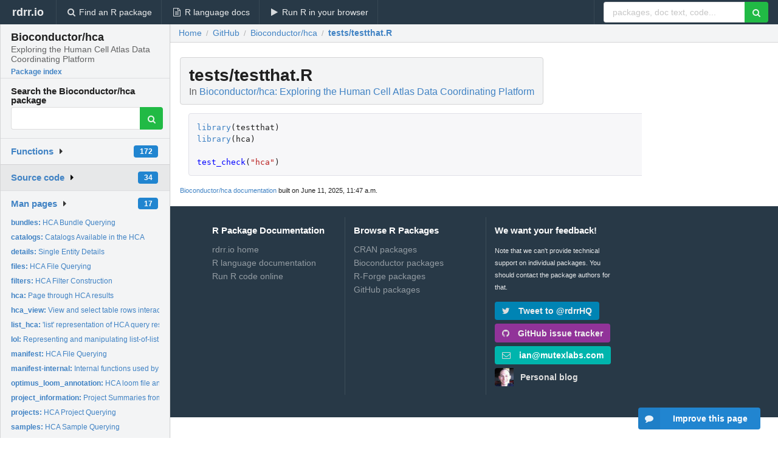

--- FILE ---
content_type: text/html; charset=utf-8
request_url: https://rdrr.io/github/Bioconductor/hca/src/tests/testthat.R
body_size: 21028
content:


<!DOCTYPE html>
<html lang="en">
  <head>
    <meta charset="utf-8">
    
    <script async src="https://www.googletagmanager.com/gtag/js?id=G-LRSBGK4Q35"></script>
<script>
  window.dataLayer = window.dataLayer || [];
  function gtag(){dataLayer.push(arguments);}
  gtag('js', new Date());

  gtag('config', 'G-LRSBGK4Q35');
</script>

    <meta http-equiv="X-UA-Compatible" content="IE=edge">
    <meta name="viewport" content="width=device-width, initial-scale=1, minimum-scale=1">
    <meta property="og:title" content="Bioconductor/hca source: tests/testthat.R" />
    
      <meta name="description" content="tests/testthat.R defines the following functions: ">
      <meta property="og:description" content="tests/testthat.R defines the following functions: "/>
    

    <link rel="icon" href="/favicon.ico">

    <link rel="canonical" href="https://rdrr.io/github/Bioconductor/hca/src/tests/testthat.R" />

    <link rel="search" type="application/opensearchdescription+xml" title="R Package Documentation" href="/opensearch.xml" />

    <!-- Hello from va2  -->

    <title>Bioconductor/hca source: tests/testthat.R</title>

    <!-- HTML5 shim and Respond.js IE8 support of HTML5 elements and media queries -->
    <!--[if lt IE 9]>
      <script src="https://oss.maxcdn.com/html5shiv/3.7.2/html5shiv.min.js"></script>
      <script src="https://oss.maxcdn.com/respond/1.4.2/respond.min.js"></script>
    <![endif]-->

    
      
      
<link rel="stylesheet" href="/static/CACHE/css/dd7eaddf7db3.css" type="text/css" />

    

    
  <style>
    .hll { background-color: #ffffcc }
.pyg-c { color: #408080; font-style: italic } /* Comment */
.pyg-err { border: 1px solid #FF0000 } /* Error */
.pyg-k { color: #008000; font-weight: bold } /* Keyword */
.pyg-o { color: #666666 } /* Operator */
.pyg-ch { color: #408080; font-style: italic } /* Comment.Hashbang */
.pyg-cm { color: #408080; font-style: italic } /* Comment.Multiline */
.pyg-cp { color: #BC7A00 } /* Comment.Preproc */
.pyg-cpf { color: #408080; font-style: italic } /* Comment.PreprocFile */
.pyg-c1 { color: #408080; font-style: italic } /* Comment.Single */
.pyg-cs { color: #408080; font-style: italic } /* Comment.Special */
.pyg-gd { color: #A00000 } /* Generic.Deleted */
.pyg-ge { font-style: italic } /* Generic.Emph */
.pyg-gr { color: #FF0000 } /* Generic.Error */
.pyg-gh { color: #000080; font-weight: bold } /* Generic.Heading */
.pyg-gi { color: #00A000 } /* Generic.Inserted */
.pyg-go { color: #888888 } /* Generic.Output */
.pyg-gp { color: #000080; font-weight: bold } /* Generic.Prompt */
.pyg-gs { font-weight: bold } /* Generic.Strong */
.pyg-gu { color: #800080; font-weight: bold } /* Generic.Subheading */
.pyg-gt { color: #0044DD } /* Generic.Traceback */
.pyg-kc { color: #008000; font-weight: bold } /* Keyword.Constant */
.pyg-kd { color: #008000; font-weight: bold } /* Keyword.Declaration */
.pyg-kn { color: #008000; font-weight: bold } /* Keyword.Namespace */
.pyg-kp { color: #008000 } /* Keyword.Pseudo */
.pyg-kr { color: #008000; font-weight: bold } /* Keyword.Reserved */
.pyg-kt { color: #B00040 } /* Keyword.Type */
.pyg-m { color: #666666 } /* Literal.Number */
.pyg-s { color: #BA2121 } /* Literal.String */
.pyg-na { color: #7D9029 } /* Name.Attribute */
.pyg-nb { color: #008000 } /* Name.Builtin */
.pyg-nc { color: #0000FF; font-weight: bold } /* Name.Class */
.pyg-no { color: #880000 } /* Name.Constant */
.pyg-nd { color: #AA22FF } /* Name.Decorator */
.pyg-ni { color: #999999; font-weight: bold } /* Name.Entity */
.pyg-ne { color: #D2413A; font-weight: bold } /* Name.Exception */
.pyg-nf { color: #0000FF } /* Name.Function */
.pyg-nl { color: #A0A000 } /* Name.Label */
.pyg-nn { color: #0000FF; font-weight: bold } /* Name.Namespace */
.pyg-nt { color: #008000; font-weight: bold } /* Name.Tag */
.pyg-nv { color: #19177C } /* Name.Variable */
.pyg-ow { color: #AA22FF; font-weight: bold } /* Operator.Word */
.pyg-w { color: #bbbbbb } /* Text.Whitespace */
.pyg-mb { color: #666666 } /* Literal.Number.Bin */
.pyg-mf { color: #666666 } /* Literal.Number.Float */
.pyg-mh { color: #666666 } /* Literal.Number.Hex */
.pyg-mi { color: #666666 } /* Literal.Number.Integer */
.pyg-mo { color: #666666 } /* Literal.Number.Oct */
.pyg-sa { color: #BA2121 } /* Literal.String.Affix */
.pyg-sb { color: #BA2121 } /* Literal.String.Backtick */
.pyg-sc { color: #BA2121 } /* Literal.String.Char */
.pyg-dl { color: #BA2121 } /* Literal.String.Delimiter */
.pyg-sd { color: #BA2121; font-style: italic } /* Literal.String.Doc */
.pyg-s2 { color: #BA2121 } /* Literal.String.Double */
.pyg-se { color: #BB6622; font-weight: bold } /* Literal.String.Escape */
.pyg-sh { color: #BA2121 } /* Literal.String.Heredoc */
.pyg-si { color: #BB6688; font-weight: bold } /* Literal.String.Interpol */
.pyg-sx { color: #008000 } /* Literal.String.Other */
.pyg-sr { color: #BB6688 } /* Literal.String.Regex */
.pyg-s1 { color: #BA2121 } /* Literal.String.Single */
.pyg-ss { color: #19177C } /* Literal.String.Symbol */
.pyg-bp { color: #008000 } /* Name.Builtin.Pseudo */
.pyg-fm { color: #0000FF } /* Name.Function.Magic */
.pyg-vc { color: #19177C } /* Name.Variable.Class */
.pyg-vg { color: #19177C } /* Name.Variable.Global */
.pyg-vi { color: #19177C } /* Name.Variable.Instance */
.pyg-vm { color: #19177C } /* Name.Variable.Magic */
.pyg-il { color: #666666 } /* Literal.Number.Integer.Long */
  </style>


    
      <script async src="https://media.ethicalads.io/media/client/ethicalads.min.js"></script>
    
  </head>

  <body>
    <div class="ui darkblue top fixed inverted menu" role="navigation" itemscope itemtype="http://www.schema.org/SiteNavigationElement" style="height: 40px; z-index: 1000;">
      <a class="ui header item " href="/">rdrr.io<!-- <small>R Package Documentation</small>--></a>
      <a class='ui item ' href="/find/" itemprop="url"><i class='search icon'></i><span itemprop="name">Find an R package</span></a>
      <a class='ui item ' href="/r/" itemprop="url"><i class='file text outline icon'></i> <span itemprop="name">R language docs</span></a>
      <a class='ui item ' href="/snippets/" itemprop="url"><i class='play icon'></i> <span itemprop="name">Run R in your browser</span></a>

      <div class='right menu'>
        <form class='item' method='GET' action='/search'>
          <div class='ui right action input'>
            <input type='text' placeholder='packages, doc text, code...' size='24' name='q'>
            <button type="submit" class="ui green icon button"><i class='search icon'></i></button>
          </div>
        </form>
      </div>
    </div>

    
  



<div style='width: 280px; top: 24px; position: absolute;' class='ui vertical menu only-desktop bg-grey'>
  <a class='header  item' href='/github/Bioconductor/hca/' style='padding-bottom: 4px'>
    <h3 class='ui header' style='margin-bottom: 4px'>
      Bioconductor/hca
      <div class='sub header'>Exploring the Human Cell Atlas Data Coordinating Platform</div>
    </h3>
    <small style='padding: 0 0 16px 0px' class='fakelink'>Package index</small>
  </a>

  <form class='item' method='GET' action='/search'>
    <div class='sub header' style='margin-bottom: 4px'>Search the Bioconductor/hca package</div>
    <div class='ui action input' style='padding-right: 32px'>
      <input type='hidden' name='package' value='Bioconductor/hca'>
      <input type='hidden' name='repo' value='github'>
      <input type='text' placeholder='' name='q'>
      <button type="submit" class="ui green icon button">
        <i class="search icon"></i>
      </button>
    </div>
  </form>

  

  <div class='ui floating dropdown item finder '>
  <b><a href='/github/Bioconductor/hca/api/'>Functions</a></b> <div class='ui blue label'>172</div>
  <i class='caret right icon'></i>
  
  
  
</div>

  <div class='ui floating dropdown item finder active'>
  <b><a href='/github/Bioconductor/hca/f/'>Source code</a></b> <div class='ui blue label'>34</div>
  <i class='caret right icon'></i>
  
  
  
</div>

  <div class='ui floating dropdown item finder '>
  <b><a href='/github/Bioconductor/hca/man/'>Man pages</a></b> <div class='ui blue label'>17</div>
  <i class='caret right icon'></i>
  
    <small>
      <ul style='list-style-type: none; margin: 12px auto 0; line-height: 2.0; padding-left: 0px; padding-bottom: 8px;'>
        
          <li style='white-space: nowrap; text-overflow: clip; overflow: hidden;'><a href='/github/Bioconductor/hca/man/bundles.html'><b>bundles: </b>HCA Bundle Querying</a></li>
        
          <li style='white-space: nowrap; text-overflow: clip; overflow: hidden;'><a href='/github/Bioconductor/hca/man/catalogs.html'><b>catalogs: </b>Catalogs Available in the HCA</a></li>
        
          <li style='white-space: nowrap; text-overflow: clip; overflow: hidden;'><a href='/github/Bioconductor/hca/man/details.html'><b>details: </b>Single Entity Details</a></li>
        
          <li style='white-space: nowrap; text-overflow: clip; overflow: hidden;'><a href='/github/Bioconductor/hca/man/files.html'><b>files: </b>HCA File Querying</a></li>
        
          <li style='white-space: nowrap; text-overflow: clip; overflow: hidden;'><a href='/github/Bioconductor/hca/man/filters.html'><b>filters: </b>HCA Filter Construction</a></li>
        
          <li style='white-space: nowrap; text-overflow: clip; overflow: hidden;'><a href='/github/Bioconductor/hca/man/hca.html'><b>hca: </b>Page through HCA results</a></li>
        
          <li style='white-space: nowrap; text-overflow: clip; overflow: hidden;'><a href='/github/Bioconductor/hca/man/hca_view.html'><b>hca_view: </b>View and select table rows interactively</a></li>
        
          <li style='white-space: nowrap; text-overflow: clip; overflow: hidden;'><a href='/github/Bioconductor/hca/man/list_hca.html'><b>list_hca: </b>&#39;list&#39; representation of HCA query results</a></li>
        
          <li style='white-space: nowrap; text-overflow: clip; overflow: hidden;'><a href='/github/Bioconductor/hca/man/lol.html'><b>lol: </b>Representing and manipulating list-of-list data structures.</a></li>
        
          <li style='white-space: nowrap; text-overflow: clip; overflow: hidden;'><a href='/github/Bioconductor/hca/man/manifest.html'><b>manifest: </b>HCA File Querying</a></li>
        
          <li style='white-space: nowrap; text-overflow: clip; overflow: hidden;'><a href='/github/Bioconductor/hca/man/manifest-internal.html'><b>manifest-internal: </b>Internal functions used by &#39;manifest()&#39;</a></li>
        
          <li style='white-space: nowrap; text-overflow: clip; overflow: hidden;'><a href='/github/Bioconductor/hca/man/optimus_loom_annotation.html'><b>optimus_loom_annotation: </b>HCA loom file annotation</a></li>
        
          <li style='white-space: nowrap; text-overflow: clip; overflow: hidden;'><a href='/github/Bioconductor/hca/man/project_information.html'><b>project_information: </b>Project Summaries from Project IDs</a></li>
        
          <li style='white-space: nowrap; text-overflow: clip; overflow: hidden;'><a href='/github/Bioconductor/hca/man/projects.html'><b>projects: </b>HCA Project Querying</a></li>
        
          <li style='white-space: nowrap; text-overflow: clip; overflow: hidden;'><a href='/github/Bioconductor/hca/man/samples.html'><b>samples: </b>HCA Sample Querying</a></li>
        
          <li style='white-space: nowrap; text-overflow: clip; overflow: hidden;'><a href='/github/Bioconductor/hca/man/summary.html'><b>summary: </b>Repository summary statistics</a></li>
        
          <li style='white-space: nowrap; text-overflow: clip; overflow: hidden;'><a href='/github/Bioconductor/hca/man/tbl_hca.html'><b>tbl_hca: </b>&#39;tibble&#39; representation of HCA query results</a></li>
        
        <li style='padding-top: 4px; padding-bottom: 0;'><a href='/github/Bioconductor/hca/man/'><b>Browse all...</b></a></li>
      </ul>
    </small>
  
  
  
</div>


  

  
</div>



  <div class='desktop-pad' id='body-content'>
    <div class='ui fluid container bc-row'>
      <div class='ui breadcrumb' itemscope itemtype="http://schema.org/BreadcrumbList">
        <a class='section' href="/">Home</a>

        <div class='divider'> / </div>

        <span itemprop="itemListElement" itemscope itemtype="http://schema.org/ListItem">
          <a class='section' itemscope itemtype="http://schema.org/Thing" itemprop="item" id="https://rdrr.io/all/github/" href="/all/github/">
            <span itemprop="name">GitHub</span>
          </a>
          <meta itemprop="position" content="1" />
        </span>

        <div class='divider'> / </div>

        <span itemprop="itemListElement" itemscope itemtype="http://schema.org/ListItem">
          <a class='section' itemscope itemtype="http://schema.org/Thing" itemprop="item" id="https://rdrr.io/github/Bioconductor/hca/" href="/github/Bioconductor/hca/">
            <span itemprop="name">Bioconductor/hca</span>
          </a>
          <meta itemprop="position" content="2" />
        </span>

        <div class='divider'> / </div>

        <span itemprop="itemListElement" itemscope itemtype="http://schema.org/ListItem" class="active section">
          <a class='active section' itemscope itemtype="http://schema.org/Thing" itemprop="item" id="https://rdrr.io/github/Bioconductor/hca/src/tests/testthat.R" href="https://rdrr.io/github/Bioconductor/hca/src/tests/testthat.R">
            <span itemprop="name">tests/testthat.R</span>
          </a>
          <meta itemprop="position" content="3" />
        </span>
      </div>
    </div>

    <div class="ui fluid container" style='padding: 0px 16px'>
      
        <div class='only-desktop' style='float: right; width: 208px; height: 280px; background: white;'><div data-ea-publisher="rdrr-io" data-ea-type="image" id="ea-src-desktop-topright"></div></div>
      
      <h1 class='ui block header fit-content'>tests/testthat.R
        <div class='sub header'>In <a href='/github/Bioconductor/hca/'>Bioconductor/hca: Exploring the Human Cell Atlas Data Coordinating Platform</a>
      </h1>

      

      

      <div class="highlight"><pre style="word-wrap: break-word; white-space: pre-wrap;"><span></span><span class="pyg-nf"><a id="sym-library" class="mini-popup" href="/r/base/library.html" data-mini-url="/r/base/library.minihtml">library</a></span><span class="pyg-p">(</span><span class="pyg-n">testthat</span><span class="pyg-p">)</span>
<span class="pyg-nf"><a id="sym-library" class="mini-popup" href="/r/base/library.html" data-mini-url="/r/base/library.minihtml">library</a></span><span class="pyg-p">(</span><span class="pyg-n">hca</span><span class="pyg-p">)</span>

<span class="pyg-nf">test_check</span><span class="pyg-p">(</span><span class="pyg-s">&quot;hca&quot;</span><span class="pyg-p">)</span>
</pre></div>


      <div class='ui only-mobile fluid container' style='width: 320px; height: 100px;'><!-- rdrr-mobile-responsive -->
<ins class="adsbygoogle"
    style="display:block"
    data-ad-client="ca-pub-6535703173049909"
    data-ad-slot="4915028187"
    data-ad-format="auto"></ins></div>

      

      <small><a href="/github/Bioconductor/hca/">Bioconductor/hca documentation</a> built on June 11, 2025, 11:47 a.m.</small>

    </div>
    
    
<div class="ui inverted darkblue vertical footer segment" style='margin-top: 16px; padding: 32px;'>
  <div class="ui center aligned container">
    <div class="ui stackable inverted divided three column centered grid">
      <div class="five wide column">
        <h4 class="ui inverted header">R Package Documentation</h4>
        <div class='ui inverted link list'>
          <a class='item' href='/'>rdrr.io home</a>
          <a class='item' href='/r/'>R language documentation</a>
          <a class='item' href='/snippets/'>Run R code online</a>
        </div>
      </div>
      <div class="five wide column">
        <h4 class="ui inverted header">Browse R Packages</h4>
        <div class='ui inverted link list'>
          <a class='item' href='/all/cran/'>CRAN packages</a>
          <a class='item' href='/all/bioc/'>Bioconductor packages</a>
          <a class='item' href='/all/rforge/'>R-Forge packages</a>
          <a class='item' href='/all/github/'>GitHub packages</a>
        </div>
      </div>
      <div class="five wide column">
        <h4 class="ui inverted header">We want your feedback!</h4>
        <small>Note that we can't provide technical support on individual packages. You should contact the package authors for that.</small>
        <div class='ui inverted link list'>
          <a class='item' href="https://twitter.com/intent/tweet?screen_name=rdrrHQ">
            <div class='ui large icon label twitter-button-colour'>
              <i class='whiteish twitter icon'></i> Tweet to @rdrrHQ
            </div>
          </a>

          <a class='item' href="https://github.com/rdrr-io/rdrr-issues/issues">
            <div class='ui large icon label github-button-colour'>
              <i class='whiteish github icon'></i> GitHub issue tracker
            </div>
          </a>

          <a class='item' href="mailto:ian@mutexlabs.com">
            <div class='ui teal large icon label'>
              <i class='whiteish mail outline icon'></i> ian@mutexlabs.com
            </div>
          </a>

          <a class='item' href="https://ianhowson.com">
            <div class='ui inverted large image label'>
              <img class='ui avatar image' src='/static/images/ianhowson32.png'> <span class='whiteish'>Personal blog</span>
            </div>
          </a>
        </div>
      </div>
    </div>
  </div>

  
  <br />
  <div class='only-mobile' style='min-height: 120px'>
    &nbsp;
  </div>
</div>

  </div>


    <!-- suggestions button -->
    <div style='position: fixed; bottom: 2%; right: 2%; z-index: 1000;'>
      <div class="ui raised segment surveyPopup" style='display:none'>
  <div class="ui large header">What can we improve?</div>

  <div class='content'>
    <div class="ui form">
      <div class="field">
        <button class='ui fluid button surveyReasonButton'>The page or its content looks wrong</button>
      </div>

      <div class="field">
        <button class='ui fluid button surveyReasonButton'>I can't find what I'm looking for</button>
      </div>

      <div class="field">
        <button class='ui fluid button surveyReasonButton'>I have a suggestion</button>
      </div>

      <div class="field">
        <button class='ui fluid button surveyReasonButton'>Other</button>
      </div>

      <div class="field">
        <label>Extra info (optional)</label>
        <textarea class='surveyText' rows='3' placeholder="Please enter more detail, if you like. Leave your email address if you'd like us to get in contact with you."></textarea>
      </div>

      <div class='ui error message surveyError' style='display: none'></div>

      <button class='ui large fluid green disabled button surveySubmitButton'>Submit</button>
    </div>
  </div>
</div>

      <button class='ui blue labeled icon button surveyButton only-desktop' style='display: none; float: right;'><i class="comment icon"></i> Improve this page</button>
      
    </div>

    

    
  


    <div class="ui modal snippetsModal">
  <div class="header">
    Embedding an R snippet on your website
  </div>
  <div class="content">
    <div class="description">
      <p>Add the following code to your website.</p>

      <p>
        <textarea class='codearea snippetEmbedCode' rows='5' style="font-family: Consolas,Monaco,'Andale Mono',monospace;">REMOVE THIS</textarea>
        <button class='ui blue button copyButton' data-clipboard-target='.snippetEmbedCode'>Copy to clipboard</button>
      </p>

      <p>For more information on customizing the embed code, read <a href='/snippets/embedding/'>Embedding Snippets</a>.</p>
    </div>
  </div>
  <div class="actions">
    <div class="ui button">Close</div>
  </div>
</div>

    
    <script type="text/javascript" src="/static/CACHE/js/73d0b6f91493.js"></script>

    
    <script type="text/javascript" src="/static/CACHE/js/484b2a9a799d.js"></script>

    
    <script type="text/javascript" src="/static/CACHE/js/4f8010c72628.js"></script>

    
  

<script type="text/javascript">$(document).ready(function(){$('.snip-run').click(runClicked);var key='ctrl+enter';var txt=' (Ctrl-Enter)';if(navigator&&navigator.platform&&navigator.platform.startsWith&&navigator.platform.startsWith('Mac')){key='command+enter';txt=' (Cmd-Enter)';}
$('.snip-run').text('Run '+txt);Mousetrap.bind(key,function(e){if($('.snip-run').hasClass('disabled')){return;}
var faketarget=$('.snip-run')[0]
runClicked({currentTarget:faketarget});});});</script>



    
  
<link rel="stylesheet" href="/static/CACHE/css/dd7eaddf7db3.css" type="text/css" />



    <link rel="stylesheet" href="//fonts.googleapis.com/css?family=Open+Sans:400,400italic,600,600italic,800,800italic">
    <link rel="stylesheet" href="//fonts.googleapis.com/css?family=Oswald:400,300,700">
  </body>
</html>
